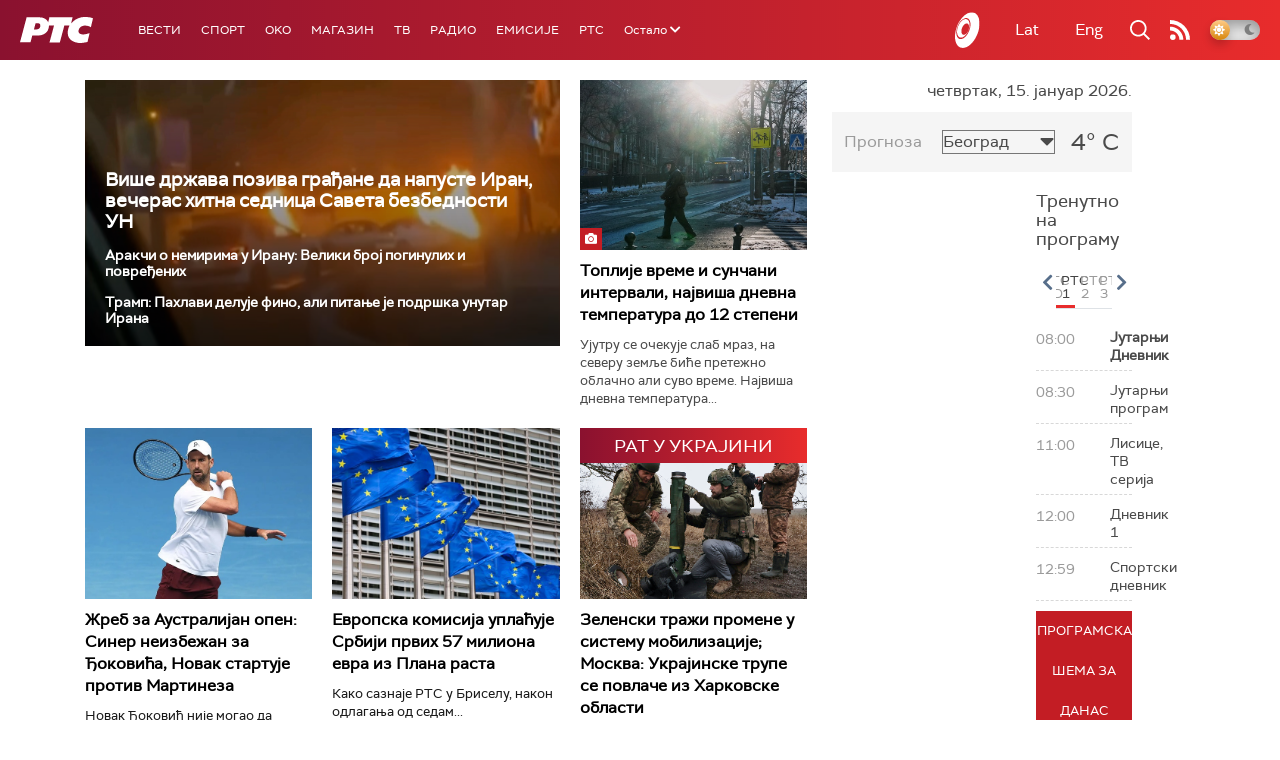

--- FILE ---
content_type: text/html;charset=UTF-8
request_url: https://www.rts.rs/ajax/epsilonScheme.jsp?itemId=&name=rts-drama
body_size: 452
content:






<div id="programList">
    
        <div class="programRow">
            <div class="time ColorOstalo">
                <span>06:51</span>
            </div>
            <div class="name current">
                
                
                    <span style="">Полицајац са Петловог брда, 3-12 (R)</span>
                
            </div>
        </div>
    
        <div class="programRow">
            <div class="time ColorOstalo">
                <span>07:49</span>
            </div>
            <div class="name ">
                
                
                    <span style="">Било једном у Србији, 7-8 (R)</span>
                
            </div>
        </div>
    
        <div class="programRow">
            <div class="time ColorOstalo">
                <span>08:40</span>
            </div>
            <div class="name ">
                
                
                    <span style="">Јужни ветар, 5-14 (R)</span>
                
            </div>
        </div>
    
        <div class="programRow">
            <div class="time ColorOstalo">
                <span>09:35</span>
            </div>
            <div class="name ">
                
                
                    <span style="">Мирис кише на Балкану, 3-14 (R)</span>
                
            </div>
        </div>
    
        <div class="programRow">
            <div class="time ColorOstalo">
                <span>10:26</span>
            </div>
            <div class="name ">
                
                
                    <span style="">ТВ театар – Златно теле (R)</span>
                
            </div>
        </div>
    
</div>

<div class="programListFull">
    <a href="/tv/rts-drama/broadcast.html"> 
        Програмска шема за данас
    </a>
</div>

--- FILE ---
content_type: text/html;charset=UTF-8
request_url: https://www.rts.rs/ajax/epsilonScheme.jsp?itemId=&name=radio-beograd-1
body_size: 443
content:






<div id="programList">
    
        <div class="programRow">
            <div class="time ColorOstalo">
                <span>10:00</span>
            </div>
            <div class="name current">
                
                
                    <span style="">РБ1, Вести</span>
                
            </div>
        </div>
    
        <div class="programRow">
            <div class="time ColorOstalo">
                <span>10:05</span>
            </div>
            <div class="name ">
                
                    <a href="/radio/radio-beograd-1/5866574/zvecanska---kada-ode-deda-mraz.html">
                        <span style="">Магазин на Првом: Звечанска - када оде Деда Мраз</span>
                    </a>
                
                
            </div>
        </div>
    
        <div class="programRow">
            <div class="time ColorOstalo">
                <span>11:00</span>
            </div>
            <div class="name ">
                
                
                    <span style="">РБ1, Вести</span>
                
            </div>
        </div>
    
        <div class="programRow">
            <div class="time ColorOstalo">
                <span>11:05</span>
            </div>
            <div class="name ">
                
                
                    <span style="">РБ1, Магазин на Првом, наставак</span>
                
            </div>
        </div>
    
        <div class="programRow">
            <div class="time ColorOstalo">
                <span>11:55</span>
            </div>
            <div class="name ">
                
                
                    <span style="">РБ1, Српски на српском</span>
                
            </div>
        </div>
    
</div>

<div class="programListFull">
    <a href="/radio/radio-beograd-1/broadcast.html"> 
        Програмска шема за данас
    </a>
</div>

--- FILE ---
content_type: text/html; charset=utf-8
request_url: https://www.google.com/recaptcha/api2/aframe
body_size: 265
content:
<!DOCTYPE HTML><html><head><meta http-equiv="content-type" content="text/html; charset=UTF-8"></head><body><script nonce="n2OdMbVfgkfOtontYQXbOQ">/** Anti-fraud and anti-abuse applications only. See google.com/recaptcha */ try{var clients={'sodar':'https://pagead2.googlesyndication.com/pagead/sodar?'};window.addEventListener("message",function(a){try{if(a.source===window.parent){var b=JSON.parse(a.data);var c=clients[b['id']];if(c){var d=document.createElement('img');d.src=c+b['params']+'&rc='+(localStorage.getItem("rc::a")?sessionStorage.getItem("rc::b"):"");window.document.body.appendChild(d);sessionStorage.setItem("rc::e",parseInt(sessionStorage.getItem("rc::e")||0)+1);localStorage.setItem("rc::h",'1768458781677');}}}catch(b){}});window.parent.postMessage("_grecaptcha_ready", "*");}catch(b){}</script></body></html>